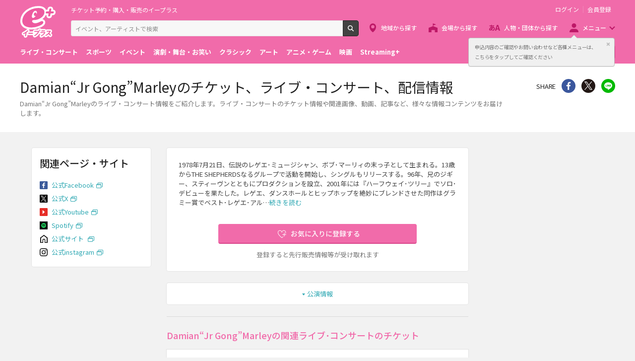

--- FILE ---
content_type: image/svg+xml
request_url: https://eplus.jp/s/eplus/img/icon_link_spotify.svg
body_size: 698
content:
<svg id="レイヤー_1" data-name="レイヤー 1" xmlns="http://www.w3.org/2000/svg" viewBox="0 0 84 84"><defs><style>.cls-1{fill:#1ed760}</style></defs><title>icon_link_spotify</title><path d="M0 0h84v84H0z"/><path class="cls-1" d="M42 16.47A25.53 25.53 0 1 0 67.53 42 25.53 25.53 0 0 0 42 16.47zm11.71 36.82a1.58 1.58 0 0 1-2.19.53c-6-3.66-13.54-4.49-22.43-2.46a1.59 1.59 0 0 1-.71-3.1C38.11 46 46.45 47 53.18 51.11a1.58 1.58 0 0 1 .53 2.18zm3.12-6.95a2 2 0 0 1-2.73.66c-6.87-4.22-17.33-5.44-25.45-3a2 2 0 1 1-1.15-3.81c9.27-2.81 20.8-1.45 28.68 3.4a2 2 0 0 1 .65 2.75zm.27-7.24c-8.23-4.88-21.8-5.33-29.66-3a2.39 2.39 0 0 1-1.39-4.57c9-2.74 24-2.21 33.49 3.42a2.39 2.39 0 0 1-2.44 4.1z"/></svg>